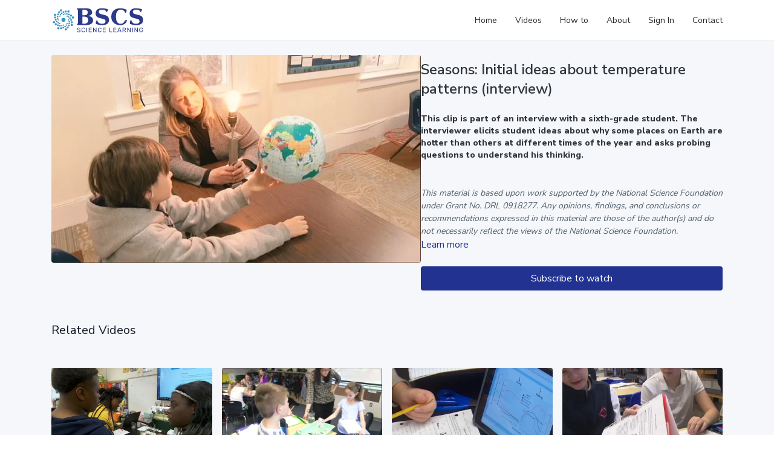

--- FILE ---
content_type: text/vnd.turbo-stream.html; charset=utf-8
request_url: https://videoverse.bscs.org/programs/seasons_initial_ideas_temperature_patterns_interview.turbo_stream?playlist_position=sidebar&preview=false
body_size: -8
content:
<!DOCTYPE html><html><head><meta name="csrf-param" content="authenticity_token" />
<meta name="csrf-token" content="vWHITlb7P_OZyXsURmV1AmVc7PvNscww9dGyfhLl22tlOUkozubNp10RezvFIoE-5x8oBKsg5KLNfebVbtMaAQ" /></head><body><turbo-stream action="update" target="program_show"><template>
  <turbo-frame id="program_player">
      <turbo-frame id="program_content" src="/programs/seasons_initial_ideas_temperature_patterns_interview/program_content?playlist_position=sidebar&amp;preview=false">
</turbo-frame></turbo-frame></template></turbo-stream></body></html>

--- FILE ---
content_type: text/html; charset=utf-8
request_url: https://videoverse.bscs.org/programs/seasons_initial_ideas_temperature_patterns_interview/related
body_size: 12172
content:
<turbo-frame id="program_related" target="_top">

    <div class="container " data-area="program-related-videos">
      <div class="cbt-related mt-8  pb-16">
        <div class="cbt-related-title text-xl font-medium">Related Videos</div>
          <div class="mt-5 grid grid-cols-1 sm:grid-cols-2 md:grid-cols-3 lg:grid-cols-4 xl:grid-cols-4 gap-x-4 gap-y-6">
              <div data-area="related-video-item" class="">
                <swiper-slide
  data-card="video_962987"
  data-custom="content-card"
  class="self-start hotwired"
    data-short-description="Students make connections between their investigation with dialysis tubing and the function of the cell membrane in the human body.  "
>

  <a class="card-image-container" data-turbo="true" data-turbo-prefetch="false" data-turbo-action="advance" data-turbo-frame="_top" onclick="window.CatalogAnalytics(&#39;clickContentItem&#39;, &#39;video&#39;, &#39;962987&#39;, &#39;Related Videos&#39;); window.CatalogAnalytics(&#39;clickRelatedVideo&#39;, &#39;962987&#39;, &#39;1&#39;, &#39;program_page&#39;)" href="/programs/digestion_connecting_classroom_investigation_function_cell_membrane">
    <div class="image-container relative" data-test="catalog-card">
  <div class="relative image-content">
    <div aria-hidden="true" style="padding-bottom: 56%;"></div>
    <img loading="lazy" alt="Digestion: Connecting a classroom investigation to the function of the cell membrane" decoding="async"
         src="https://alpha.uscreencdn.com/images/programs/962987/horizontal/11871_2Fcatalog_image_2F953773_2Fy57t3iVATni3mbL0AI6T_Screenshot_digestion_connecting_a_clsrm_inv.jpg?auto=webp&width=350"
         srcset="https://alpha.uscreencdn.com/images/programs/962987/horizontal/11871_2Fcatalog_image_2F953773_2Fy57t3iVATni3mbL0AI6T_Screenshot_digestion_connecting_a_clsrm_inv.jpg?auto=webp&width=350 350w,
            https://alpha.uscreencdn.com/images/programs/962987/horizontal/11871_2Fcatalog_image_2F953773_2Fy57t3iVATni3mbL0AI6T_Screenshot_digestion_connecting_a_clsrm_inv.jpg?auto=webp&width=700 2x,
            https://alpha.uscreencdn.com/images/programs/962987/horizontal/11871_2Fcatalog_image_2F953773_2Fy57t3iVATni3mbL0AI6T_Screenshot_digestion_connecting_a_clsrm_inv.jpg?auto=webp&width=1050 3x"
         class="card-image b-image absolute object-cover h-full top-0 left-0" style="opacity: 1;">
  </div>
    <div class="badge flex justify-center items-center text-white content-card-badge z-0">
      <span class="badge-item">02:01</span>
      <svg xmlns="http://www.w3.org/2000/svg" width="13" height="9" viewBox="0 0 13 9" fill="none" class="badge-item content-watched-icon" data-test="content-watched-icon">
  <path fill-rule="evenodd" clip-rule="evenodd" d="M4.99995 7.15142L12.0757 0.0756836L12.9242 0.924212L4.99995 8.84848L0.575684 4.42421L1.42421 3.57568L4.99995 7.15142Z" fill="currentColor"></path>
</svg>

    </div>

</div>
<div class="content-watched-overlay"></div>

</a>  <a class="card-title" data-turbo="true" data-turbo-prefetch="false" data-turbo-action="advance" data-turbo-frame="_top" title="Digestion: Connecting a classroom investigation to the function of the cell membrane" aria-label="Digestion: Connecting a classroom investigation to the function of the cell membrane" onclick="window.CatalogAnalytics(&#39;clickContentItem&#39;, &#39;video&#39;, &#39;962987&#39;, &#39;Related Videos&#39;); window.CatalogAnalytics(&#39;clickRelatedVideo&#39;, &#39;962987&#39;, &#39;1&#39;, &#39;program_page&#39;)" href="/programs/digestion_connecting_classroom_investigation_function_cell_membrane">
    <span class="line-clamp-2">
      Digestion: Connecting a classroom investigation to the function of the cell membrane
    </span>
</a></swiper-slide>


              </div>
              <div data-area="related-video-item" class="">
                <swiper-slide
  data-card="video_683484"
  data-custom="content-card"
  class="self-start hotwired"
    data-short-description="Students discuss whether juice is a food or not. Then, the teacher works with a small group after they defined food as matter and energy."
>

  <a class="card-image-container" data-turbo="true" data-turbo-prefetch="false" data-turbo-action="advance" data-turbo-frame="_top" onclick="window.CatalogAnalytics(&#39;clickContentItem&#39;, &#39;video&#39;, &#39;683484&#39;, &#39;Related Videos&#39;); window.CatalogAnalytics(&#39;clickRelatedVideo&#39;, &#39;683484&#39;, &#39;2&#39;, &#39;program_page&#39;)" href="/programs/food_webs_what_is_food">
    <div class="image-container relative" data-test="catalog-card">
  <div class="relative image-content">
    <div aria-hidden="true" style="padding-bottom: 56%;"></div>
    <img loading="lazy" alt="Food Webs:  What is food?" decoding="async"
         src="https://alpha.uscreencdn.com/images/programs/683484/horizontal/thumbnail.jpg?auto=webp&width=350"
         srcset="https://alpha.uscreencdn.com/images/programs/683484/horizontal/thumbnail.jpg?auto=webp&width=350 350w,
            https://alpha.uscreencdn.com/images/programs/683484/horizontal/thumbnail.jpg?auto=webp&width=700 2x,
            https://alpha.uscreencdn.com/images/programs/683484/horizontal/thumbnail.jpg?auto=webp&width=1050 3x"
         class="card-image b-image absolute object-cover h-full top-0 left-0" style="opacity: 1;">
  </div>
    <div class="badge flex justify-center items-center text-white content-card-badge z-0">
      <span class="badge-item">03:55</span>
      <svg xmlns="http://www.w3.org/2000/svg" width="13" height="9" viewBox="0 0 13 9" fill="none" class="badge-item content-watched-icon" data-test="content-watched-icon">
  <path fill-rule="evenodd" clip-rule="evenodd" d="M4.99995 7.15142L12.0757 0.0756836L12.9242 0.924212L4.99995 8.84848L0.575684 4.42421L1.42421 3.57568L4.99995 7.15142Z" fill="currentColor"></path>
</svg>

    </div>

</div>
<div class="content-watched-overlay"></div>

</a>  <a class="card-title" data-turbo="true" data-turbo-prefetch="false" data-turbo-action="advance" data-turbo-frame="_top" title="Food Webs:  What is food?" aria-label="Food Webs:  What is food?" onclick="window.CatalogAnalytics(&#39;clickContentItem&#39;, &#39;video&#39;, &#39;683484&#39;, &#39;Related Videos&#39;); window.CatalogAnalytics(&#39;clickRelatedVideo&#39;, &#39;683484&#39;, &#39;2&#39;, &#39;program_page&#39;)" href="/programs/food_webs_what_is_food">
    <span class="line-clamp-2">
      Food Webs:  What is food?
    </span>
</a></swiper-slide>


              </div>
              <div data-area="related-video-item" class="">
                <swiper-slide
  data-card="video_1110912"
  data-custom="content-card"
  class="self-start hotwired"
    data-short-description="Students analyze heart rate and other measures of body activity when an individual sits, walks, and runs.  "
>

  <a class="card-image-container" data-turbo="true" data-turbo-prefetch="false" data-turbo-action="advance" data-turbo-frame="_top" onclick="window.CatalogAnalytics(&#39;clickContentItem&#39;, &#39;video&#39;, &#39;1110912&#39;, &#39;Related Videos&#39;); window.CatalogAnalytics(&#39;clickRelatedVideo&#39;, &#39;1110912&#39;, &#39;3&#39;, &#39;program_page&#39;)" href="/programs/analyzing_body_system_datamp4-290179">
    <div class="image-container relative" data-test="catalog-card">
  <div class="relative image-content">
    <div aria-hidden="true" style="padding-bottom: 56%;"></div>
    <img loading="lazy" alt="Digestion: Analyzing body system data" decoding="async"
         src="https://alpha.uscreencdn.com/images/programs/1110912/horizontal/11871_2Fcatalog_image_2F1076647_2FEjgPAoLdRip7n2Og4eHQ_Screenshot_20analyzing_body_system_data.jpg?auto=webp&width=350"
         srcset="https://alpha.uscreencdn.com/images/programs/1110912/horizontal/11871_2Fcatalog_image_2F1076647_2FEjgPAoLdRip7n2Og4eHQ_Screenshot_20analyzing_body_system_data.jpg?auto=webp&width=350 350w,
            https://alpha.uscreencdn.com/images/programs/1110912/horizontal/11871_2Fcatalog_image_2F1076647_2FEjgPAoLdRip7n2Og4eHQ_Screenshot_20analyzing_body_system_data.jpg?auto=webp&width=700 2x,
            https://alpha.uscreencdn.com/images/programs/1110912/horizontal/11871_2Fcatalog_image_2F1076647_2FEjgPAoLdRip7n2Og4eHQ_Screenshot_20analyzing_body_system_data.jpg?auto=webp&width=1050 3x"
         class="card-image b-image absolute object-cover h-full top-0 left-0" style="opacity: 1;">
  </div>
    <div class="badge flex justify-center items-center text-white content-card-badge z-0">
      <span class="badge-item">04:42</span>
      <svg xmlns="http://www.w3.org/2000/svg" width="13" height="9" viewBox="0 0 13 9" fill="none" class="badge-item content-watched-icon" data-test="content-watched-icon">
  <path fill-rule="evenodd" clip-rule="evenodd" d="M4.99995 7.15142L12.0757 0.0756836L12.9242 0.924212L4.99995 8.84848L0.575684 4.42421L1.42421 3.57568L4.99995 7.15142Z" fill="currentColor"></path>
</svg>

    </div>

</div>
<div class="content-watched-overlay"></div>

</a>  <a class="card-title" data-turbo="true" data-turbo-prefetch="false" data-turbo-action="advance" data-turbo-frame="_top" title="Digestion: Analyzing body system data" aria-label="Digestion: Analyzing body system data" onclick="window.CatalogAnalytics(&#39;clickContentItem&#39;, &#39;video&#39;, &#39;1110912&#39;, &#39;Related Videos&#39;); window.CatalogAnalytics(&#39;clickRelatedVideo&#39;, &#39;1110912&#39;, &#39;3&#39;, &#39;program_page&#39;)" href="/programs/analyzing_body_system_datamp4-290179">
    <span class="line-clamp-2">
      Digestion: Analyzing body system data
    </span>
</a></swiper-slide>


              </div>
              <div data-area="related-video-item" class="">
                <swiper-slide
  data-card="video_1098635"
  data-custom="content-card"
  class="self-start hotwired"
>

  <a class="card-image-container" data-turbo="true" data-turbo-prefetch="false" data-turbo-action="advance" data-turbo-frame="_top" onclick="window.CatalogAnalytics(&#39;clickContentItem&#39;, &#39;video&#39;, &#39;1098635&#39;, &#39;Related Videos&#39;); window.CatalogAnalytics(&#39;clickRelatedVideo&#39;, &#39;1098635&#39;, &#39;4&#39;, &#39;program_page&#39;)" href="/programs/digestion_comparing_nutrient_moleculesmp4-aa77ba">
    <div class="image-container relative" data-test="catalog-card">
  <div class="relative image-content">
    <div aria-hidden="true" style="padding-bottom: 56%;"></div>
    <img loading="lazy" alt="Digestion:  Comparing nutrient molecules" decoding="async"
         src="https://alpha.uscreencdn.com/images/programs/1098635/horizontal/11871_2Fcatalog_image_2F1066521_2Fb4PAp259TwiyRC2gGZTv_Screenshot_20comparing_20nutrient_20molecules.jpg?auto=webp&width=350"
         srcset="https://alpha.uscreencdn.com/images/programs/1098635/horizontal/11871_2Fcatalog_image_2F1066521_2Fb4PAp259TwiyRC2gGZTv_Screenshot_20comparing_20nutrient_20molecules.jpg?auto=webp&width=350 350w,
            https://alpha.uscreencdn.com/images/programs/1098635/horizontal/11871_2Fcatalog_image_2F1066521_2Fb4PAp259TwiyRC2gGZTv_Screenshot_20comparing_20nutrient_20molecules.jpg?auto=webp&width=700 2x,
            https://alpha.uscreencdn.com/images/programs/1098635/horizontal/11871_2Fcatalog_image_2F1066521_2Fb4PAp259TwiyRC2gGZTv_Screenshot_20comparing_20nutrient_20molecules.jpg?auto=webp&width=1050 3x"
         class="card-image b-image absolute object-cover h-full top-0 left-0" style="opacity: 1;">
  </div>
    <div class="badge flex justify-center items-center text-white content-card-badge z-0">
      <span class="badge-item">03:12</span>
      <svg xmlns="http://www.w3.org/2000/svg" width="13" height="9" viewBox="0 0 13 9" fill="none" class="badge-item content-watched-icon" data-test="content-watched-icon">
  <path fill-rule="evenodd" clip-rule="evenodd" d="M4.99995 7.15142L12.0757 0.0756836L12.9242 0.924212L4.99995 8.84848L0.575684 4.42421L1.42421 3.57568L4.99995 7.15142Z" fill="currentColor"></path>
</svg>

    </div>

</div>
<div class="content-watched-overlay"></div>

</a>  <a class="card-title" data-turbo="true" data-turbo-prefetch="false" data-turbo-action="advance" data-turbo-frame="_top" title="Digestion:  Comparing nutrient molecules" aria-label="Digestion:  Comparing nutrient molecules" onclick="window.CatalogAnalytics(&#39;clickContentItem&#39;, &#39;video&#39;, &#39;1098635&#39;, &#39;Related Videos&#39;); window.CatalogAnalytics(&#39;clickRelatedVideo&#39;, &#39;1098635&#39;, &#39;4&#39;, &#39;program_page&#39;)" href="/programs/digestion_comparing_nutrient_moleculesmp4-aa77ba">
    <span class="line-clamp-2">
      Digestion:  Comparing nutrient molecules
    </span>
</a></swiper-slide>


              </div>
          </div>
        </div>
      </div>
    </div>
</turbo-frame>

--- FILE ---
content_type: image/svg+xml
request_url: https://s3.amazonaws.com/unode1/assets/11871/OsEmVb9oRqWN72B8khxN_watermark.svg
body_size: 4198
content:
<?xml version="1.0" encoding="utf-8"?>
<!-- Generator: Adobe Illustrator 22.1.0, SVG Export Plug-In . SVG Version: 6.00 Build 0)  -->
<svg version="1.1" id="Layer_1" xmlns="http://www.w3.org/2000/svg" xmlns:xlink="http://www.w3.org/1999/xlink" x="0px" y="0px"
	 viewBox="0 0 208 208" style="enable-background:new 0 0 208 208;" xml:space="preserve">
<style type="text/css">
	.st0{fill:hsl(232, 51%, 36%);}
</style>
<title>BSCS_logo_Final_V1</title>
<circle class="st0" cx="104.4" cy="145.9" r="5.1"/>
<circle class="st0" cx="91.8" cy="150.3" r="5.7"/>
<circle class="st0" cx="76.7" cy="151" r="6.4"/>
<circle class="st0" cx="60.3" cy="147.2" r="7.2"/>
<circle class="st0" cx="43.7" cy="138" r="8.1"/>
<circle class="st0" cx="28.6" cy="122.9" r="9.1"/>
<circle class="st0" cx="74.9" cy="133.4" r="5.1"/>
<circle class="st0" cx="62.8" cy="127.6" r="5.7"/>
<circle class="st0" cx="51.7" cy="117.5" r="6.4"/>
<circle class="st0" cx="42.7" cy="103.2" r="7.2"/>
<circle class="st0" cx="37.5" cy="84.9" r="8.1"/>
<circle class="st0" cx="37.5" cy="63.6" r="9.1"/>
<circle class="st0" cx="62.8" cy="103.7" r="5.1"/>
<circle class="st0" cx="58.4" cy="91.1" r="5.7"/>
<circle class="st0" cx="57.7" cy="76" r="6.4"/>
<circle class="st0" cx="61.5" cy="59.6" r="7.2"/>
<circle class="st0" cx="70.7" cy="42.9" r="8.1"/>
<circle class="st0" cx="85.8" cy="27.9" r="9.1"/>
<circle class="st0" cx="75.3" cy="74.2" r="5.1"/>
<circle class="st0" cx="81.2" cy="62.1" r="5.7"/>
<circle class="st0" cx="91.2" cy="51" r="6.4"/>
<circle class="st0" cx="105.6" cy="42" r="7.2"/>
<circle class="st0" cx="123.8" cy="36.8" r="8.1"/>
<circle class="st0" cx="145.2" cy="36.8" r="9.1"/>
<circle class="st0" cx="105" cy="62.1" r="5.1"/>
<circle class="st0" cx="117.7" cy="57.7" r="5.7"/>
<circle class="st0" cx="132.7" cy="56.9" r="6.4"/>
<circle class="st0" cx="149.1" cy="60.8" r="7.2"/>
<circle class="st0" cx="165.8" cy="70" r="8.1"/>
<circle class="st0" cx="180.9" cy="85" r="9.1"/>
<circle class="st0" cx="134.6" cy="74.6" r="5.1"/>
<circle class="st0" cx="146.6" cy="80.4" r="5.7"/>
<circle class="st0" cx="157.8" cy="90.5" r="6.4"/>
<circle class="st0" cx="166.7" cy="104.8" r="7.2"/>
<circle class="st0" cx="171.9" cy="123.1" r="8.1"/>
<circle class="st0" cx="171.9" cy="144.4" r="9.1"/>
<circle class="st0" cx="146.6" cy="104.3" r="5.1"/>
<circle class="st0" cx="151" cy="116.9" r="5.7"/>
<circle class="st0" cx="151.8" cy="132" r="6.4"/>
<circle class="st0" cx="148" cy="148.4" r="7.2"/>
<ellipse transform="matrix(7.088907e-02 -0.9975 0.9975 7.088907e-02 -35.7256 291.7553)" class="st0" cx="138.8" cy="165.1" rx="8.1" ry="8.1"/>
<circle class="st0" cx="123.7" cy="180.1" r="9.1"/>
<circle class="st0" cx="134.1" cy="133.8" r="5.1"/>
<circle class="st0" cx="128.3" cy="145.9" r="5.7"/>
<circle class="st0" cx="118.2" cy="157" r="6.4"/>
<circle class="st0" cx="103.9" cy="166" r="7.2"/>
<circle class="st0" cx="85.6" cy="171.2" r="8.1"/>
<circle class="st0" cx="64.3" cy="171.2" r="9.1"/>
<path class="st0" d="M118.6,104L118.6,104c1.5,0.1,2.9-1.1,2.9-2.6s-1.1-2.9-2.6-2.9c-0.5,0-0.9,0.1-1.4,0.3l0,0
	c1.5-0.5,2.2-2.1,1.7-3.6c-0.5-1.5-2.1-2.2-3.6-1.7c-0.4,0.2-0.9,0.4-1.2,0.8l0,0c1.2-1,1.3-2.8,0.2-3.9s-2.8-1.3-3.9-0.2
	c-0.4,0.3-0.6,0.7-0.8,1.2l0,0c0.7-1.4,0.1-3.1-1.3-3.7c-1.4-0.7-3.1-0.1-3.7,1.3c-0.2,0.4-0.3,0.9-0.3,1.4l0,0c0.1-1.5-1-2.9-2.6-3
	c-1.5-0.1-2.9,1-3,2.6c0,0.5,0.1,1,0.3,1.4l0,0c-0.5-1.5-2.1-2.2-3.6-1.7c-1.5,0.5-2.2,2.1-1.7,3.6c0.2,0.4,0.4,0.8,0.8,1.1l0,0
	c-1-1.2-2.8-1.3-3.9-0.2c-1.2,1-1.3,2.8-0.2,3.9c0.3,0.4,0.7,0.6,1.2,0.8l0,0c-1.4-0.7-3.1-0.1-3.7,1.3c-0.7,1.4-0.1,3.1,1.3,3.7
	c0.4,0.2,0.9,0.3,1.4,0.3l0,0c-1.5-0.1-2.9,1-3,2.6c-0.1,1.5,1,2.9,2.6,3c0.5,0,1-0.1,1.4-0.3l0,0c-1.5,0.5-2.2,2.1-1.7,3.6
	c0.5,1.5,2.1,2.2,3.6,1.7c0.4-0.2,0.9-0.4,1.2-0.8l0,0c-1.2,1-1.3,2.8-0.3,4c1,1.2,2.8,1.3,4,0.3c0.4-0.3,0.6-0.7,0.8-1.2l0,0
	c-0.7,1.4-0.1,3.1,1.3,3.7c1.4,0.7,3.1,0.1,3.7-1.3c0.2-0.4,0.3-0.9,0.3-1.4l0,0c-0.1,1.5,1.1,2.9,2.6,2.9s2.9-1.1,2.9-2.6
	c0-0.5-0.1-0.9-0.3-1.4l0,0c0.5,1.5,2.1,2.2,3.6,1.7c1.5-0.5,2.2-2.1,1.7-3.6c-0.2-0.4-0.4-0.9-0.8-1.2l0,0c1,1.2,2.8,1.3,3.9,0.2
	c1.2-1,1.3-2.8,0.2-3.9c-0.3-0.4-0.7-0.6-1.2-0.8l0,0c1.4,0.7,3.1,0.1,3.7-1.3s0.1-3.1-1.3-3.7C119.5,104,119,103.9,118.6,104z"/>
</svg>


--- FILE ---
content_type: image/svg+xml
request_url: https://s3.amazonaws.com/unode1/assets/11871/RwAeuKCHRWyVHHEEn4WY_bscs_logo.svg
body_size: 14860
content:
<?xml version="1.0" encoding="utf-8"?>
<!-- Generator: Adobe Illustrator 24.3.0, SVG Export Plug-In . SVG Version: 6.00 Build 0)  -->
<svg version="1.1" id="Layer_1" xmlns="http://www.w3.org/2000/svg" xmlns:xlink="http://www.w3.org/1999/xlink" x="0px" y="0px"
	 viewBox="0 0 741.3 208" style="enable-background:new 0 0 741.3 208;" xml:space="preserve">
<style type="text/css">
	.st0{fill:#3993C0;}
	.st1{fill:#2D398B;}
	.st2{fill:none;}
</style>
<circle class="st0" cx="96.2" cy="142.9" r="5.1"/>
<circle class="st0" cx="83.5" cy="147.3" r="5.7"/>
<circle class="st0" cx="68.5" cy="148.1" r="6.4"/>
<circle class="st0" cx="52" cy="144.3" r="7.2"/>
<circle class="st0" cx="35.4" cy="135.1" r="8.1"/>
<circle class="st0" cx="20.3" cy="120" r="9.1"/>
<circle class="st0" cx="66.7" cy="130.5" r="5.1"/>
<circle class="st0" cx="54.6" cy="124.6" r="5.7"/>
<circle class="st0" cx="43.4" cy="114.5" r="6.4"/>
<circle class="st0" cx="34.5" cy="100.2" r="7.2"/>
<circle class="st0" cx="29.2" cy="81.9" r="8.1"/>
<circle class="st0" cx="29.2" cy="60.6" r="9.1"/>
<circle class="st0" cx="54.6" cy="100.8" r="5.1"/>
<circle class="st0" cx="50.2" cy="88.1" r="5.7"/>
<circle class="st0" cx="49.4" cy="73.1" r="6.4"/>
<circle class="st0" cx="53.2" cy="56.6" r="7.2"/>
<circle class="st0" cx="62.4" cy="40" r="8.1"/>
<circle class="st0" cx="77.5" cy="24.9" r="9.1"/>
<circle class="st0" cx="67.1" cy="71.2" r="5.1"/>
<circle class="st0" cx="72.9" cy="59.2" r="5.7"/>
<circle class="st0" cx="83" cy="48" r="6.4"/>
<circle class="st0" cx="97.3" cy="39" r="7.2"/>
<circle class="st0" cx="115.6" cy="33.8" r="8.1"/>
<circle class="st0" cx="136.9" cy="33.8" r="9.1"/>
<circle class="st0" cx="96.8" cy="59.1" r="5.1"/>
<circle class="st0" cx="109.4" cy="54.8" r="5.7"/>
<circle class="st0" cx="124.4" cy="54" r="6.4"/>
<circle class="st0" cx="140.9" cy="57.8" r="7.2"/>
<circle class="st0" cx="157.5" cy="67" r="8.1"/>
<circle class="st0" cx="172.6" cy="82.1" r="9.1"/>
<circle class="st0" cx="126.3" cy="71.6" r="5.1"/>
<circle class="st0" cx="138.4" cy="77.5" r="5.7"/>
<circle class="st0" cx="149.5" cy="87.5" r="6.4"/>
<circle class="st0" cx="158.5" cy="101.9" r="7.2"/>
<circle class="st0" cx="163.7" cy="120.1" r="8.1"/>
<circle class="st0" cx="163.7" cy="141.5" r="9.1"/>
<circle class="st0" cx="138.4" cy="101.3" r="5.1"/>
<circle class="st0" cx="142.8" cy="114" r="5.7"/>
<circle class="st0" cx="143.5" cy="129" r="6.4"/>
<circle class="st0" cx="139.7" cy="145.5" r="7.2"/>
<ellipse transform="matrix(7.088907e-02 -0.9975 0.9975 7.088907e-02 -40.4146 280.7912)" class="st0" cx="130.5" cy="162.1" rx="8.1" ry="8.1"/>
<circle class="st0" cx="115.4" cy="177.2" r="9.1"/>
<circle class="st0" cx="125.9" cy="130.9" r="5.1"/>
<circle class="st0" cx="120" cy="142.9" r="5.7"/>
<circle class="st0" cx="110" cy="154.1" r="6.4"/>
<circle class="st0" cx="95.6" cy="163" r="7.2"/>
<circle class="st0" cx="77.4" cy="168.3" r="8.1"/>
<circle class="st0" cx="56" cy="168.3" r="9.1"/>
<path class="st0" d="M110.3,101L110.3,101c1.5,0.1,2.9-1.1,2.9-2.6s-1.1-2.9-2.6-2.9c-0.5,0-0.9,0.1-1.4,0.3l0,0
	c1.5-0.5,2.2-2.1,1.7-3.6c-0.5-1.5-2.1-2.2-3.6-1.7c-0.4,0.2-0.9,0.4-1.2,0.8l0,0c1.2-1,1.3-2.8,0.2-3.9s-2.8-1.3-3.9-0.2
	c-0.4,0.3-0.6,0.7-0.8,1.2l0,0c0.7-1.4,0.1-3.1-1.3-3.7c-1.4-0.7-3.1-0.1-3.7,1.3c-0.2,0.4-0.3,0.9-0.3,1.4l0,0c0.1-1.5-1-2.9-2.6-3
	c-1.5-0.1-2.9,1-3,2.6c0,0.5,0.1,1,0.3,1.4l0,0c-0.5-1.5-2.1-2.2-3.6-1.7c-1.5,0.5-2.2,2.1-1.7,3.6c0.2,0.4,0.4,0.8,0.8,1.1l0,0
	c-1-1.2-2.8-1.3-3.9-0.2s-1.3,2.8-0.2,3.9c0.3,0.4,0.7,0.6,1.2,0.8l0,0C82.3,95,80.6,95.6,80,97c-0.7,1.4-0.1,3.1,1.3,3.7
	c0.4,0.2,0.9,0.3,1.4,0.3l0,0c-1.5-0.1-2.9,1-3,2.6c-0.1,1.5,1,2.9,2.6,3c0.5,0,1-0.1,1.4-0.3l0,0c-1.5,0.5-2.2,2.1-1.7,3.6
	c0.5,1.5,2.1,2.2,3.6,1.7c0.4-0.2,0.9-0.4,1.2-0.8l0,0c-1.2,1-1.3,2.8-0.3,4s2.8,1.3,4,0.3c0.4-0.3,0.6-0.7,0.8-1.2l0,0
	c-0.7,1.4-0.1,3.1,1.3,3.7c1.4,0.7,3.1,0.1,3.7-1.3c0.2-0.4,0.3-0.9,0.3-1.4l0,0c-0.1,1.5,1.1,2.9,2.6,2.9s2.9-1.1,2.9-2.6
	c0-0.5-0.1-0.9-0.3-1.4l0,0c0.5,1.5,2.1,2.2,3.6,1.7c1.5-0.5,2.2-2.1,1.7-3.6c-0.2-0.4-0.4-0.9-0.8-1.2l0,0c1,1.2,2.8,1.3,3.9,0.2
	s1.3-2.8,0.2-3.9c-0.3-0.4-0.7-0.6-1.2-0.8l0,0c1.4,0.7,3.1,0.1,3.7-1.3s0.1-3.1-1.3-3.7C111.3,101.1,110.8,101,110.3,101z"/>
<path class="st1" d="M211.9,199c-1.9-0.7-3.5-2-4.8-3.5c-1-1.4-1.7-3-1.7-4.7c0-0.3,0.1-0.5,0.3-0.7c0.2-0.2,0.5-0.3,0.8-0.3h2.5
	c0.6,0,1.1,0.4,1.3,1c0.4,1.5,1.3,2.9,2.7,3.8c1.9,1.2,4.1,1.7,6.3,1.6c2.9,0,5.1-0.5,6.6-1.6c1.4-1,2.2-2.6,2.2-4.3
	c0-1.1-0.3-2.1-1.1-2.9c-0.9-0.9-2-1.6-3.1-2c-1.4-0.6-3.5-1.3-6.3-2.1c-2.2-0.6-4.3-1.4-6.3-2.4c-1.4-0.7-2.7-1.8-3.6-3.2
	c-0.8-1.5-1.3-3.1-1.2-4.8c0-1.8,0.5-3.5,1.5-5c1.1-1.5,2.6-2.7,4.4-3.5c2.1-0.9,4.4-1.3,6.7-1.3c2.4-0.1,4.7,0.4,6.9,1.4
	c1.7,0.8,3.2,2,4.4,3.6c0.9,1.3,1.5,2.8,1.6,4.3c0,0.6-0.4,1.1-1,1.1c0,0,0,0-0.1,0h-2.6c-0.3,0-0.6-0.1-0.8-0.3
	c-0.3-0.2-0.4-0.5-0.5-0.8c-0.2-1.5-1.2-2.9-2.5-3.7c-1.6-1-3.5-1.5-5.4-1.4c-2-0.1-3.9,0.4-5.6,1.4c-1.4,0.9-2.2,2.4-2.1,4.1
	c0,1.1,0.3,2.2,1,3c0.8,0.9,1.8,1.6,2.9,2c1.9,0.8,3.8,1.4,5.8,2c2.4,0.6,4.7,1.4,6.9,2.5c1.5,0.7,2.8,1.7,3.8,3.1
	c0.9,1.4,1.3,3.1,1.2,4.7c0.1,3-1.3,5.8-3.7,7.6c-2.5,1.8-5.8,2.7-10,2.7C216.8,200.4,214.2,199.9,211.9,199z"/>
<path class="st1" d="M246.1,196.6c-2.4-2.5-3.7-5.9-3.9-10.3c0-0.9-0.1-2.4-0.1-4.6s0-3.7,0.1-4.6c0.2-4.4,1.4-7.8,3.9-10.3
	c2.4-2.5,5.9-3.7,10.5-3.8c2.7-0.1,5.4,0.5,7.8,1.6c3.9,1.8,6.4,5.6,6.6,9.9c0,0.3-0.1,0.6-0.3,0.8c-0.2,0.2-0.5,0.3-0.8,0.3h-2.6
	c-0.3,0-0.6-0.1-0.8-0.3c-0.2-0.2-0.4-0.5-0.5-0.9c-0.6-2.6-1.6-4.5-3.2-5.6c-1.9-1.2-4-1.7-6.2-1.6c-6,0-9.1,3.3-9.4,10
	c0,0.9-0.1,2.4-0.1,4.3c0,1.9,0,3.4,0.1,4.4c0.2,6.7,3.4,10,9.4,10c2.2,0.1,4.4-0.4,6.2-1.6c1.5-1.1,2.6-2.9,3.2-5.5
	c0.1-0.3,0.2-0.6,0.5-0.9c0.2-0.2,0.5-0.3,0.8-0.3h2.6c0.3,0,0.6,0.1,0.8,0.3c0.2,0.2,0.4,0.5,0.3,0.8c-0.2,4.3-2.7,8.1-6.6,9.9
	c-2.4,1.2-5.1,1.7-7.8,1.6C252,200.3,248.5,199.1,246.1,196.6z"/>
<path class="st1" d="M282.3,199.5c-0.2-0.2-0.3-0.5-0.3-0.9v-33.8c0-0.3,0.1-0.6,0.3-0.9c0.2-0.2,0.5-0.3,0.8-0.3h2.6
	c0.3,0,0.6,0.1,0.9,0.3c0.2,0.2,0.3,0.6,0.3,0.9v33.8c0,0.6-0.5,1.2-1.1,1.2c0,0,0,0-0.1,0h-2.6
	C282.8,199.8,282.5,199.7,282.3,199.5z"/>
<path class="st1" d="M300.2,199.5c-0.2-0.2-0.3-0.5-0.3-0.9v-33.8c0-0.3,0.1-0.7,0.3-0.9c0.2-0.2,0.5-0.3,0.8-0.3h21.3
	c0.6-0.1,1.2,0.4,1.2,1c0,0.1,0,0.1,0,0.2v1.9c0,0.3-0.1,0.6-0.3,0.8c-0.3,0.2-0.6,0.3-0.9,0.3h-17.6v11.5h16.5
	c0.3,0,0.7,0.1,0.9,0.3c0.2,0.2,0.3,0.6,0.3,0.9v1.8c0,0.3-0.1,0.6-0.3,0.9c-0.2,0.2-0.6,0.3-0.9,0.3h-16.5v12h18.1
	c0.3,0,0.7,0.1,0.9,0.3c0.2,0.2,0.4,0.6,0.3,0.9v1.9c0,0.3-0.1,0.6-0.4,0.9c-0.2,0.2-0.6,0.3-0.9,0.3H301
	C300.7,199.9,300.4,199.7,300.2,199.5z"/>
<path class="st1" d="M335.3,199.5c-0.2-0.2-0.3-0.5-0.3-0.9v-33.8c0-0.3,0.1-0.7,0.3-0.9c0.2-0.2,0.5-0.3,0.8-0.3h2.3
	c0.3,0,0.5,0.1,0.8,0.2c0.2,0.2,0.4,0.3,0.5,0.5l17.3,26.7v-26.1c0-0.3,0.1-0.7,0.3-0.9c0.2-0.2,0.5-0.3,0.9-0.3h2.3
	c0.6-0.1,1.2,0.4,1.2,1c0,0.1,0,0.1,0,0.2v33.7c0,0.3-0.1,0.6-0.3,0.9c-0.2,0.2-0.5,0.4-0.9,0.4h-2.3c-0.5,0-1-0.3-1.2-0.7
	l-17.3-26.4v26c0,0.3-0.1,0.6-0.3,0.9c-0.2,0.2-0.5,0.4-0.9,0.3h-2.4C335.9,199.9,335.5,199.7,335.3,199.5z"/>
<path class="st1" d="M377.2,196.6c-2.4-2.5-3.7-5.9-3.9-10.3c0-0.9,0-2.4,0-4.6s0-3.7,0-4.6c0.2-4.4,1.4-7.8,3.9-10.3
	c2.4-2.5,5.9-3.7,10.5-3.8c2.7-0.1,5.4,0.5,7.8,1.6c3.9,1.8,6.4,5.6,6.6,9.9c0,0.3-0.1,0.6-0.3,0.8c-0.2,0.2-0.5,0.3-0.8,0.3h-2.6
	c-0.3,0-0.6-0.1-0.8-0.3c-0.2-0.2-0.4-0.5-0.5-0.9c-0.6-2.6-1.6-4.5-3.2-5.6c-1.9-1.2-4-1.7-6.2-1.6c-6,0-9.1,3.3-9.4,10
	c0,0.9-0.1,2.4-0.1,4.3c0,1.9,0,3.4,0.1,4.4c0.2,6.7,3.4,10,9.4,10c2.2,0.1,4.3-0.4,6.2-1.6c1.6-1.1,2.6-2.9,3.2-5.5
	c0.1-0.3,0.2-0.6,0.5-0.9c0.2-0.2,0.5-0.3,0.8-0.3h2.6c0.3,0,0.6,0.1,0.8,0.3c0.2,0.2,0.4,0.5,0.3,0.8c-0.2,4.3-2.7,8.1-6.6,9.9
	c-2.4,1.2-5.1,1.7-7.8,1.6C383.1,200.3,379.6,199.1,377.2,196.6z"/>
<path class="st1" d="M413.4,199.5c-0.2-0.2-0.3-0.5-0.3-0.9v-33.8c0-0.3,0.1-0.7,0.3-0.9c0.2-0.2,0.5-0.3,0.8-0.3h21.3
	c0.6-0.1,1.2,0.4,1.2,1.1c0,0.1,0,0.1,0,0.2v1.9c0,0.3-0.1,0.6-0.3,0.8c-0.3,0.2-0.6,0.3-0.9,0.3h-17.6v11.5h16.5
	c0.6,0,1.2,0.4,1.2,1.1c0,0.1,0,0.1,0,0.2v1.8c0,0.3-0.1,0.6-0.3,0.9c-0.2,0.2-0.6,0.3-0.9,0.3h-16.5v12h18.1c0.3,0,0.7,0.1,0.9,0.3
	c0.2,0.2,0.4,0.6,0.3,0.9v1.9c0,0.3-0.1,0.6-0.4,0.9c-0.2,0.2-0.6,0.3-0.9,0.3h-21.7C413.9,199.9,413.5,199.7,413.4,199.5z"/>
<path class="st1" d="M465.1,199.5c-0.2-0.2-0.3-0.5-0.3-0.9v-33.8c0-0.3,0.1-0.6,0.3-0.9c0.2-0.2,0.5-0.3,0.8-0.3h2.6
	c0.3,0,0.6,0.1,0.8,0.3c0.2,0.2,0.3,0.5,0.3,0.9v30.7H487c0.3,0,0.7,0.1,0.9,0.3c0.2,0.2,0.3,0.5,0.3,0.9v2c0,0.3-0.1,0.6-0.4,0.9
	c-0.2,0.2-0.5,0.3-0.9,0.3h-21C465.7,199.9,465.3,199.7,465.1,199.5z"/>
<path class="st1" d="M498,199.5c-0.2-0.2-0.3-0.5-0.3-0.9v-33.8c0-0.3,0.1-0.7,0.3-0.9c0.2-0.2,0.5-0.3,0.8-0.3h21.3
	c0.6-0.1,1.2,0.4,1.2,1c0,0.1,0,0.1,0,0.2v1.9c0,0.3-0.1,0.6-0.3,0.8c-0.3,0.2-0.6,0.3-0.9,0.3h-17.6v11.5H519
	c0.3,0,0.7,0.1,0.9,0.3c0.2,0.2,0.4,0.6,0.3,0.9v1.8c0,0.3-0.1,0.6-0.3,0.9c-0.2,0.2-0.6,0.3-0.9,0.3h-16.5v12h18.1
	c0.3,0,0.7,0.1,0.9,0.3c0.2,0.2,0.4,0.6,0.3,0.9v1.9c0,0.3-0.1,0.6-0.4,0.9c-0.2,0.2-0.6,0.3-0.9,0.3h-21.7
	C498.5,199.9,498.2,199.7,498,199.5z"/>
<path class="st1" d="M529.7,199.5c-0.2-0.2-0.3-0.5-0.3-0.7l0.1-0.6l12.8-33.5c0.2-0.7,0.9-1.2,1.7-1.1h3.3c0.7-0.1,1.4,0.4,1.7,1.1
	l12.8,33.5l0.1,0.6c0,0.3-0.1,0.5-0.3,0.7c-0.2,0.2-0.5,0.3-0.8,0.3h-2.4c-0.3,0-0.6-0.1-0.8-0.3c-0.2-0.2-0.4-0.4-0.4-0.6l-2.9-7.4
	H537l-2.8,7.4c-0.2,0.5-0.7,0.9-1.3,0.9h-2.5C530.1,199.8,529.9,199.7,529.7,199.5z M538.5,187.2h14.2l-7.1-18.6L538.5,187.2z"/>
<path class="st1" d="M571.6,199.5c-0.2-0.2-0.3-0.5-0.3-0.9v-33.8c0-0.3,0.1-0.7,0.3-0.9c0.2-0.2,0.5-0.3,0.8-0.3h12.6
	c3.9,0,7,0.9,9.2,2.8c2.2,1.8,3.3,4.5,3.3,8c0.3,4.7-2.8,8.9-7.4,10l8,13.8c0.1,0.2,0.1,0.4,0.2,0.6c0,0.5-0.5,1-1,1H595
	c-0.4,0-0.9-0.1-1.2-0.4c-0.3-0.3-0.6-0.6-0.8-1l-7.6-13.2h-9.2v13.4c0,0.3-0.1,0.6-0.4,0.9c-0.2,0.2-0.6,0.4-0.9,0.3h-2.5
	C572.1,199.8,571.8,199.7,571.6,199.5z M584.9,180.9c5.2,0,7.8-2.2,7.8-6.6c0-4.4-2.6-6.6-7.8-6.6h-8.7v13.1L584.9,180.9z"/>
<path class="st1" d="M609.3,199.5c-0.2-0.2-0.3-0.5-0.3-0.9v-33.8c0-0.3,0.1-0.7,0.3-0.9c0.2-0.2,0.5-0.3,0.8-0.3h2.3
	c0.3,0,0.5,0.1,0.8,0.2c0.2,0.2,0.4,0.3,0.5,0.5l17.3,26.7v-26.1c0-0.3,0.1-0.7,0.3-0.9c0.2-0.2,0.5-0.3,0.8-0.3h2.3
	c0.6,0,1.2,0.4,1.2,1.1c0,0.1,0,0.1,0,0.2v33.7c0,0.3-0.1,0.6-0.3,0.9c-0.2,0.2-0.5,0.4-0.8,0.4h-2.3c-0.5,0-1-0.3-1.2-0.7
	l-17.3-26.4v26c0,0.3-0.1,0.6-0.3,0.9c-0.2,0.2-0.5,0.4-0.8,0.3h-2.4C609.9,199.9,609.5,199.7,609.3,199.5z"/>
<path class="st1" d="M649.1,199.5c-0.2-0.2-0.3-0.5-0.3-0.9v-33.8c0-0.3,0.1-0.6,0.3-0.9c0.2-0.2,0.5-0.3,0.8-0.3h2.6
	c0.6-0.1,1.1,0.4,1.2,1c0,0.1,0,0.2,0,0.2v33.8c0,0.3-0.1,0.6-0.3,0.9c-0.2,0.2-0.5,0.3-0.8,0.3h-2.6
	C649.6,199.8,649.3,199.7,649.1,199.5z"/>
<path class="st1" d="M667,199.5c-0.2-0.2-0.3-0.5-0.3-0.9v-33.8c0-0.3,0.1-0.7,0.3-0.9c0.2-0.2,0.5-0.3,0.8-0.3h2.3
	c0.3,0,0.5,0.1,0.8,0.2c0.2,0.2,0.4,0.3,0.5,0.5l17.3,26.7v-26.1c0-0.3,0.1-0.7,0.3-0.9c0.2-0.2,0.5-0.3,0.9-0.3h2.3
	c0.6-0.1,1.2,0.4,1.2,1c0,0.1,0,0.1,0,0.2v33.7c0,0.3-0.1,0.6-0.3,0.9c-0.2,0.2-0.5,0.4-0.9,0.4h-2.3c-0.5,0-1-0.3-1.2-0.7
	l-17.3-26.4v26c0,0.3-0.1,0.6-0.3,0.9c-0.2,0.2-0.5,0.4-0.8,0.3h-2.4C667.5,199.8,667.2,199.7,667,199.5z"/>
<path class="st1" d="M709,196.6c-2.5-2.5-3.8-5.8-4-10.1c0-1,0-2.6,0-4.9s0-3.9,0-4.9c0.1-4.2,1.5-7.5,4-10c2.5-2.5,6-3.7,10.5-3.7
	c2.7-0.1,5.3,0.5,7.7,1.6c1.9,0.9,3.5,2.3,4.8,4c1,1.2,1.5,2.7,1.7,4.3v0.1c0,0.3-0.1,0.5-0.3,0.7c-0.2,0.2-0.5,0.3-0.8,0.3h-2.9
	c-0.2,0-0.5-0.1-0.7-0.2c-0.2-0.2-0.4-0.5-0.4-0.8c-0.6-1.6-1.6-3.1-3.1-4.1c-1.8-1.2-3.9-1.8-6-1.7c-2.5-0.1-5,0.7-6.8,2.4
	c-1.7,1.6-2.5,4-2.6,7.4c0,1,0,2.5,0,4.6s0,3.6,0,4.6c0.1,3.3,1,5.8,2.6,7.4c1.9,1.7,4.3,2.5,6.8,2.4c2.6,0.1,5.1-0.7,7-2.4
	c1.8-1.6,2.6-4,2.6-7.2v-2.2h-7.9c-0.3,0-0.6-0.1-0.8-0.4c-0.2-0.2-0.4-0.6-0.3-0.9v-1.6c0-0.3,0.1-0.6,0.3-0.9
	c0.2-0.2,0.5-0.4,0.8-0.4h11.6c0.6,0,1.2,0.5,1.2,1.1c0,0,0,0.1,0,0.1v4.9c0.1,2.6-0.5,5.1-1.7,7.4c-1.1,2.1-2.9,3.8-5,4.9
	c-2.4,1.2-5.1,1.8-7.8,1.7C715,200.3,711.5,199.1,709,196.6z"/>
<path class="st1" d="M454,76.4c-5.5-6.4-14.3-11.1-26.5-14.1l-19.7-4.8c-11.8-3-19.2-5.9-22.3-8.7c-3.1-2.8-4.6-6.9-4.6-12.3
	c0-5.9,2.2-10.4,6.6-13.3c4.4-3,11-4.5,19.6-4.5c10.6,0,18.8,2.1,24.5,6.2c4.1,3.1,7.2,7.3,9,12.1c0.1,0.4,0.4,0.6,0.7,0.6
	c9.8,0.2,12.6-18.7,12.6-18.7c0-1.8,0.2-3-3-3.9c-7.5-2.2-15.1-3.8-22.8-4.9c-7.9-1.2-16-1.9-24-1.9c-15.5,0-27.6,3.6-36.2,10.7
	s-12.9,17.2-12.9,30c0,10.7,2.6,18.9,7.8,24.6c5.2,5.8,14.2,10.3,27,13.5l19.6,4.8c10.1,2.5,16.7,5.2,19.9,8.1l0,0
	c3.2,2.9,4.8,7,4.8,12.2c0,6.6-2.4,11.6-7.1,15c-4.7,3.4-11.6,5.1-20.7,5.1c-11.2,0-19.9-2.4-26.2-7.2c-6.3-4.8-10.3-12.1-12.1-21.8
	h-0.3c-6,0-9.2,7-10,12.3c-0.8,4.3-0.8,13.9-0.8,13.9c0,2.7,0,4.6,4.4,6c7,2.2,14.2,4,21.4,5.2c8.4,1.4,16.9,2.2,25.5,2.2
	c17.8,0,31.2-3.4,40.3-10.2s13.7-16.8,13.7-29.9c0-0.7-0.1-1.3-0.1-2C461.8,90.5,459.1,82.4,454,76.4z"/>
<path class="st1" d="M727.1,76.4c-5.5-6.4-14.3-11.1-26.5-14.1l-19.7-4.8c-11.8-3-19.3-5.9-22.3-8.7c-3.1-2.8-4.6-6.9-4.6-12.3
	c0-5.9,2.2-10.4,6.6-13.3s11-4.5,19.6-4.5c10.6,0,18.8,2.1,24.5,6.2c4.1,3.1,7.2,7.3,9,12.1c0.2,0.4,0.4,0.6,0.7,0.6
	c9.7,0.2,12.7-18.7,12.7-18.7c0-1.8,0.2-3-3-3.9c-7.5-2.2-15.1-3.8-22.8-4.9c-7.9-1.2-16-1.9-24-1.9c-15.5,0-27.5,3.6-36.2,10.7
	c-8.6,7.2-12.9,17.2-12.9,30c0,10.7,2.6,18.9,7.8,24.6c5.2,5.8,14.2,10.3,27,13.5l19.6,4.8c10.1,2.5,16.7,5.2,19.9,8.1l0,0
	c3.2,2.9,4.8,7,4.8,12.2c0,6.6-2.4,11.6-7.1,15c-4.7,3.4-11.6,5.1-20.7,5.1c-11.2,0-19.9-2.4-26.2-7.2s-10.3-12.1-12.1-21.8H641
	c-6,0-9.2,7-10,12.3c-0.8,4.3-0.8,13.9-0.8,13.9c0,2.7,0,4.6,4.3,6c7,2.2,14.2,4,21.4,5.2c8.4,1.4,16.9,2.2,25.5,2.2
	c17.8,0,31.2-3.4,40.3-10.2c9.1-6.8,13.7-16.8,13.7-29.9c0-0.7-0.1-1.3-0.1-2C734.8,90.5,732.2,82.4,727.1,76.4z"/>
<path class="st1" d="M323.5,80.1c-7.2-5.9-17.7-9.5-31.2-10.8c11.2-1.2,19.7-4.1,25.4-8.8s8.6-11,8.6-18.9
	c0-11.1-4.1-19.4-12.4-24.9s-20.6-8.3-37.2-8.3H206v1.6c0,4.4,1,7.5,2.9,9.3c0.6,0.6,1.3,1,2,1.3c1.7,0.7,2.7,2.4,2.7,4.2v9.6h0.1
	v43.4v38.8h-0.1v9.6c0,1.8-1,3.5-2.7,4.2c-0.7,0.3-1.4,0.8-2,1.3c-1.9,1.8-2.9,4.9-2.9,9.3v1.6h65.7c21.6,0,37.5-3.1,47.6-9.4
	s15.2-16.1,15.1-29.4c0-3.3-0.5-6.6-1.5-9.7C331.2,88.5,328,83.7,323.5,80.1z M248.7,19.4h11.9c10.7,0,18.4,1.8,23.3,5.3
	s7.3,9.2,7.3,17c0,7.7-2.5,13.4-7.5,17.2c-5,3.7-12.7,5.6-23.1,5.6h-11.9V19.4z M287.3,124.8c-5.6,4.6-14.1,6.8-25.6,6.8h-13V75.2
	h13c11.4,0,19.9,2.4,25.5,7.1c2.3,2,4.2,4.5,5.5,7.3c2.1,4.4,3.1,9.3,3,14.1C295.6,113.2,292.8,120.3,287.3,124.8z"/>
<path class="st2" d="M523.2,41.2l-0.2,0.5C523.1,41.5,523.2,41.4,523.2,41.2L523.2,41.2z"/>
<path class="st1" d="M605.2,103.3H597c-4.3,0.1-8.1,2.8-9.5,6.8c-2.4,6.4-5.7,11.4-9.9,15c-5.5,4.8-12.7,7.2-21.5,7.2
	c-12.9,0-22.4-4.6-28.6-13.9c-3.2-4.8-5.5-10.8-7.1-18.3c-1.6-8.1-2.3-16.3-2.2-24.6c0-13,1.4-23.7,4.2-32.2
	c0.2-0.6,0.4-1.1,0.6-1.7l0.2-0.5l0,0c5-12.8,18.2-22,33.8-22c17.4,0,31.9,11.4,35.2,26.5c13.2-0.5,11.2-26.1,11.2-26.1
	c0-0.2-0.1-0.3-0.3-0.4c-8.6-3.4-17.4-6.2-26.5-8.2c-8-1.8-16.1-2.7-24.3-2.8c-22.2,0-39.7,6-52.5,18.1
	c-12.9,12.1-19.3,28.5-19.3,49.2c-0.1,8.6,1.3,17.1,4,25.2l0,0c3,9.1,8.3,17.3,15.3,23.9c12.8,12.1,30.4,18.1,52.6,18.1
	c15.1,0,27.1-3.2,36.1-9.7c8.5-6.2,14.6-15.5,18.1-28c0.2-0.8-0.3-1.6-1-1.8C605.5,103.3,605.3,103.3,605.2,103.3z"/>
</svg>
